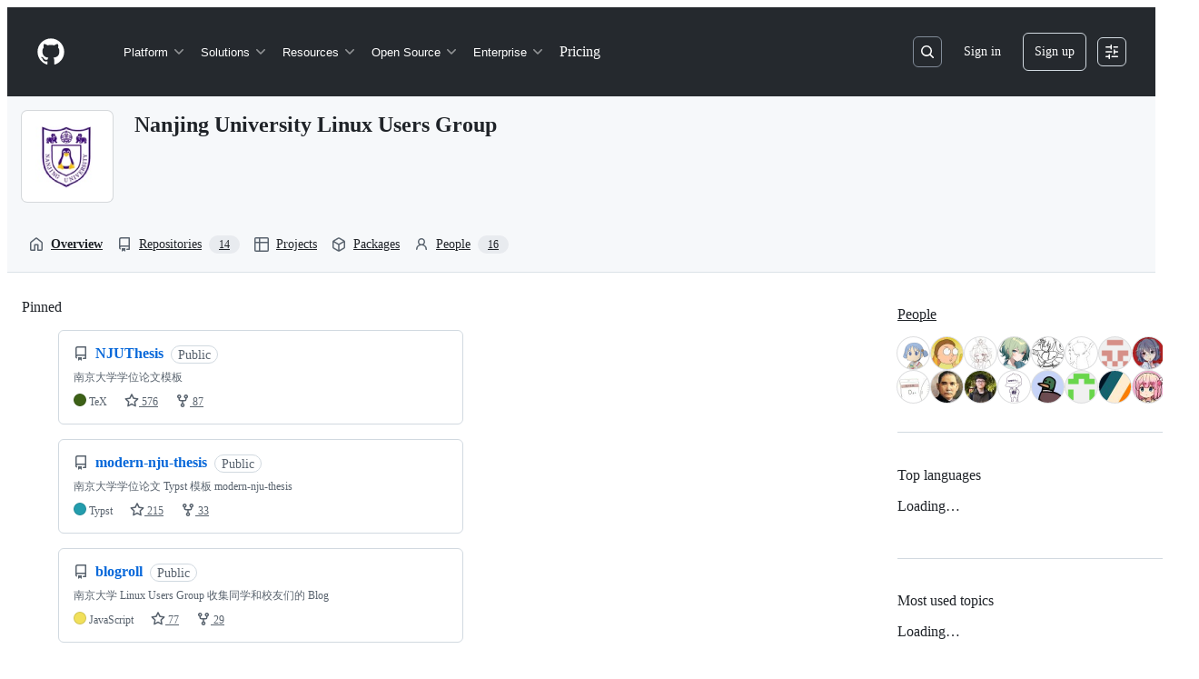

--- FILE ---
content_type: application/javascript
request_url: https://github.githubassets.com/assets/17920-8817aca33c5e.js
body_size: 3316
content:
"use strict";(globalThis.webpackChunk_github_ui_github_ui=globalThis.webpackChunk_github_ui_github_ui||[]).push([[17920],{4559:(e,t,n)=>{n.d(t,{C:()=>s,i:()=>a});var i=n(71315),o=n(69599),r=n(46493);function s(e,t){(0,o.G7)("arianotify_comprehensive_migration")?a(l(e),{...t,element:t?.element??e}):(0,o.G7)("primer_live_region_element")&&t?.element===void 0?(0,r.Cj)(e,{politeness:t?.assertive?"assertive":"polite"}):a(l(e),t)}function a(e,t){var n,s;let a,{assertive:l,element:c}=t??{};(0,o.G7)("arianotify_comprehensive_migration")&&"ariaNotify"in Element.prototype&&c?c.ariaNotify(e):(0,o.G7)("arianotify_comprehensive_migration")&&"ariaNotify"in Document.prototype?document.ariaNotify(e):(0,o.G7)("primer_live_region_element")&&void 0===c?(0,r.iP)(e,{politeness:l?"assertive":"polite"}):(n=e,s=l,(a=c??i.XC?.querySelector(s?"#js-global-screen-reader-notice-assertive":"#js-global-screen-reader-notice"))&&(a.textContent===n?a.textContent=`${n}\u00A0`:a.textContent=n))}function l(e){return(e.getAttribute("aria-label")||e.innerText||"").trim()}},13523:(e,t,n)=>{n.d(t,{$r:()=>s,M1:()=>a,li:()=>o,pS:()=>c,wE:()=>l});var i=n(71315);let o="X-Fetch-Nonce",r=new Set;function s(e){r.add(e)}function a(){return r.values().next().value||""}function l(e){let t={};return void 0!==e&&(t["X-Fetch-Nonce-To-Validate"]=e),void 0===e?t[o]=a():r.has(e)?t[o]=e:t[o]=Array.from(r).join(","),t}function c(){let e=i.XC?.head?.querySelector('meta[name="fetch-nonce"]')?.content||"";e&&s(e)}},30923:(e,t,n)=>{n.d(t,{Ee:()=>l,b4:()=>c,Ts:()=>a});var i=n(50467);let o=class ResponseError extends Error{constructor(e,t){super(`${e} for HTTP ${t.status}`),(0,i._)(this,"response",void 0),this.response=t,this.name="ResponseError"}};var r=n(69759),s=n(51987);async function a(e,t,n){let i=new Request(t,n);(0,s.tV)(i.headers);let a=await self.fetch(i);if(a.status<200||a.status>=300)throw Error(`HTTP ${a.status}${a.statusText||""}`);return!function(e,t,n=!1){let i=t.headers.get("content-type")||"";if(!n&&!i.startsWith("text/html"))throw new o(`expected response with text/html, but was ${i}`,t);if(n&&!(i.startsWith("text/html")||i.startsWith("application/json")))throw new o(`expected response with text/html or application/json, but was ${i}`,t);let r=t.headers.get("x-html-safe");if(r){if(!e.includes(r))throw new o("response X-HTML-Safe nonce did not match",t)}else throw new o("missing X-HTML-Safe nonce",t)}(function(e){let t=[...e.querySelectorAll("meta[name=html-safe-nonce]")].map(e=>e.content);if(t.length<1)throw Error("could not find html-safe-nonce on document");return t}(e),a),(0,r.B)(e,await a.text())}function l(e,t,n=1e3,i=[200],o=[202]){return async function n(r){let a=new Request(e,t);(0,s.tV)(a.headers);let l=await self.fetch(a);if(o.includes(l.status))return await new Promise(e=>setTimeout(e,r)),n(1.5*r);if(i.includes(l.status))return l;if(l.status<200||l.status>=300)throw Error(`HTTP ${l.status}${l.statusText||""}`);throw Error(`Unexpected ${l.status} response status from poll endpoint`)}(n)}async function c(e,t,n){let{wait:i=500,acceptedStatusCodes:o=[200],max:r=3,attempt:a=0}=n||{},l=async()=>new Promise((n,l)=>{setTimeout(async()=>{try{let i=new Request(e,t);(0,s.tV)(i.headers);let l=await self.fetch(i);if(o.includes(l.status)||a+1===r)return n(l);n("retry")}catch(e){l(e)}},i*a)}),u=await l();return"retry"!==u?u:c(e,t,{wait:i,acceptedStatusCodes:o,max:r,attempt:a+1})}},35269:(e,t,n)=>{(0,n(97797).on)("change",".js-profile-editable-pronouns-select",function(){let e=document.querySelector(".js-profile-editable-pronouns-select"),t=document.querySelector(".js-profile-editable-pronouns-custom"),n=t.getAttribute("data-initial-value");"Custom"===e.value?([...e.options].find(e=>e.value===n)?t.value="":t.value=n,t.hidden=!1,t.focus()):(t.value=e.value,t.hidden=!0)})},46865:(e,t,n)=>{n.d(t,{Cy:()=>a,K3:()=>u,Z8:()=>l,k_:()=>r,lK:()=>f,m$:()=>s});var i=n(88578);function o(e,t,n){return e.dispatchEvent(new CustomEvent(t,{bubbles:!0,cancelable:n}))}function r(e,t){t&&(function(e,t){if(!(e instanceof HTMLFormElement))throw TypeError("The specified element is not of type HTMLFormElement.");if(!(t instanceof HTMLElement))throw TypeError("The specified element is not of type HTMLElement.");if("submit"!==t.type)throw TypeError("The specified element is not a submit button.");if(!e||e!==t.form)throw Error("The specified element is not owned by the form element.")}(e,t),(0,i.A)(t)),o(e,"submit",!0)&&e.submit()}function s(e,t){if("boolean"==typeof t)if(e instanceof HTMLInputElement)e.checked=t;else throw TypeError("only checkboxes can be set to boolean value");else if("checkbox"===e.type)throw TypeError("checkbox can't be set to string value");else e.value=t;o(e,"change",!1)}function a(e,t){for(let n in t){let i=t[n],o=e.elements.namedItem(n);o instanceof HTMLInputElement?o.value=i:o instanceof HTMLTextAreaElement&&(o.value=i)}}function l(e){if(!(e instanceof HTMLElement))return!1;let t=e.nodeName.toLowerCase(),n=(e.getAttribute("type")||"").toLowerCase();return"select"===t||"textarea"===t||"input"===t&&"submit"!==n&&"reset"!==n||e.isContentEditable}function c(e){return new URLSearchParams(e)}function u(e,t){let n=new URLSearchParams(e.search);for(let[e,i]of c(t))n.append(e,i);return n.toString()}function f(e){return c(new FormData(e)).toString()}},51987:(e,t,n)=>{n.d(t,{jC:()=>l,kt:()=>s,tV:()=>a});var i=n(87057),o=n(69599),r=n(13523);function s(e){let t={"X-Requested-With":"XMLHttpRequest",...(0,r.wE)(e)};return(0,o.G7)("client_version_header")&&(t={...t,[i.S]:(0,i.O)()}),t}function a(e,t){for(let[n,i]of Object.entries(s(t)))e.set(n,i)}function l(e){return{"X-GitHub-App-Type":e}}},53627:(e,t,n)=>{n.d(t,{C3:()=>a,JV:()=>o,K3:()=>f,MM:()=>l,OE:()=>d,Zu:()=>u,bj:()=>r,jc:()=>c,kd:()=>s});var i=n(71315);function o(){return i.Kn?.state||{}}function r(e){h(o(),"",e)}function s(e){i.Kn?.pushState({appId:o().appId},"",e),p()}function a(e){h({...o(),...e},"",location.href)}function l(e){r(`?${e.toString()}${i.fV.hash}`)}function c(){r(i.fV.pathname+i.fV.hash)}function u(e){r(e.startsWith("#")?e:`#${e}`)}function f(){r(i.fV.pathname+i.fV.search)}function d(){i.Kn?.back()}function h(e,t,n){i.Kn?.replaceState(e,t,n),p()}function p(){i.cg?.dispatchEvent(new CustomEvent("statechange",{bubbles:!1,cancelable:!1}))}},58371:(e,t,n)=>{n.d(t,{Ax:()=>o.Ax,JW:()=>r,ZV:()=>o.ZV});var i=n(51987),o=n(13937);function r(e,t){(0,o.JW)(e,async(e,n,o)=>((0,i.tV)(o.headers),t(e,n,o)))}},69759:(e,t,n)=>{n.d(t,{B:()=>i});function i(e,t){let n=e.createElement("template");return n.innerHTML=t,e.importNode(n.content,!0)}},79172:(e,t,n)=>{var i=n(50467),o=n(31635),r=n(39595),s=n(46865),a=n(51987);let l=class WaitingFormElement extends HTMLElement{async submitPolitely(){this.submit.disabled=!0;try{this.prerequisites.length>0&&await Promise.all(this.prerequisites.map(e=>this.getPrerequisitePromise(e))),(0,s.k_)(this.form)}finally{this.submit.disabled=!1}}getPrerequisitePromise(e){let t=e.getAttribute("data-waiting-form-method")||"getPromise";return e[t]()}};(0,o.Cg)([r.aC],l.prototype,"form",void 0),(0,o.Cg)([r.zV],l.prototype,"prerequisites",void 0),(0,o.Cg)([r.aC],l.prototype,"submit",void 0),l=(0,o.Cg)([r.p_],l);let SocialAccountEditorElement=class SocialAccountEditorElement extends HTMLElement{recognizeUrl(){this.recognitionPromise=new Promise(async e=>{this.preprocessUrl();let t=await this.findMatchingSocialAccountIconOption(this.urlField.value);this.setChosenSocialIcon(t),e()})}resetToDefault(){this.urlField.value!==this.urlField.defaultValue&&(0,s.m$)(this.urlField,this.urlField.defaultValue)}waitForRecognition(){return this.recognitionPromise}preprocessUrl(){let e=this.urlField.value.trim();0!==e.length&&(/^https?:\/\//.test(e)||(this.urlField.value=`https://${e}`))}setChosenSocialIcon(e){let t=e.getAttribute("data-provider-key")||"generic";for(let t of this.iconOptions)t.hidden=t!==e;this.iconSpinner.hidden=!0,this.iconField.value=t}async findMatchingSocialAccountIconOption(e){for(let t of this.iconOptions)for(let n of t.querySelectorAll("[data-provider-pattern]"))if(RegExp(n.getAttribute("data-provider-pattern"),"i").test(e))return t;let t=await this.findNodeInfoIconOption(e);return t||this.iconGeneric}async findNodeInfoIconOption(e){if(0===this.nodeinfoSoftwareUrl.trim().length)return null;let t=new Map;for(let n of this.iconOptions)for(let i of n.querySelectorAll("[data-try-nodeinfo-pattern]")){let o=RegExp(i.getAttribute("data-try-nodeinfo-pattern"),"i"),r=i.getAttribute("data-nodeinfo-software");e.match(o)&&r&&t.set(r,n)}if(0===t.size)return null;let n=null;try{n=new URL(e,window.location.origin)}catch{return null}this.showSpinner();let i=new URL(this.nodeinfoSoftwareUrl,window.location.origin);i.searchParams.set("host",n.host);let o=await fetch(i,{headers:{...(0,a.kt)(),Accept:"application/json"}}),r=await o.json(),s=r?.software_name;return s&&t.get(s)||null}showSpinner(){for(let e of this.iconOptions)e.hidden=!0;this.iconSpinner.hidden=!1}constructor(...e){super(...e),(0,i._)(this,"nodeinfoSoftwareUrl",""),(0,i._)(this,"recognitionPromise",Promise.resolve())}};(0,o.Cg)([r.aC],SocialAccountEditorElement.prototype,"urlField",void 0),(0,o.Cg)([r.aC],SocialAccountEditorElement.prototype,"iconField",void 0),(0,o.Cg)([r.zV],SocialAccountEditorElement.prototype,"iconOptions",void 0),(0,o.Cg)([r.aC],SocialAccountEditorElement.prototype,"iconGeneric",void 0),(0,o.Cg)([r.aC],SocialAccountEditorElement.prototype,"iconSpinner",void 0),(0,o.Cg)([r.CF],SocialAccountEditorElement.prototype,"nodeinfoSoftwareUrl",void 0),SocialAccountEditorElement=(0,o.Cg)([r.p_],SocialAccountEditorElement)},87057:(e,t,n)=>{n.d(t,{O:()=>s,S:()=>r});var i=n(71315);let o=i.cg?.document?.head?.querySelector('meta[name="release"]')?.content||"",r="X-GitHub-Client-Version";function s(){return o}},88578:(e,t,n)=>{function i(e){let t=e.closest("form");if(!(t instanceof HTMLFormElement))return;let n=o(t);if(e.name){let i=e.matches("input[type=submit]")?"Submit":"",o=e.value||i;n||((n=document.createElement("input")).type="hidden",n.classList.add("js-submit-button-value"),t.prepend(n)),n.name=e.name,n.value=o}else n&&n.remove()}function o(e){let t=e.querySelector("input.js-submit-button-value");return t instanceof HTMLInputElement?t:null}n.d(t,{A:()=>i,C:()=>o})}}]);
//# sourceMappingURL=17920-924dae130e8b.js.map